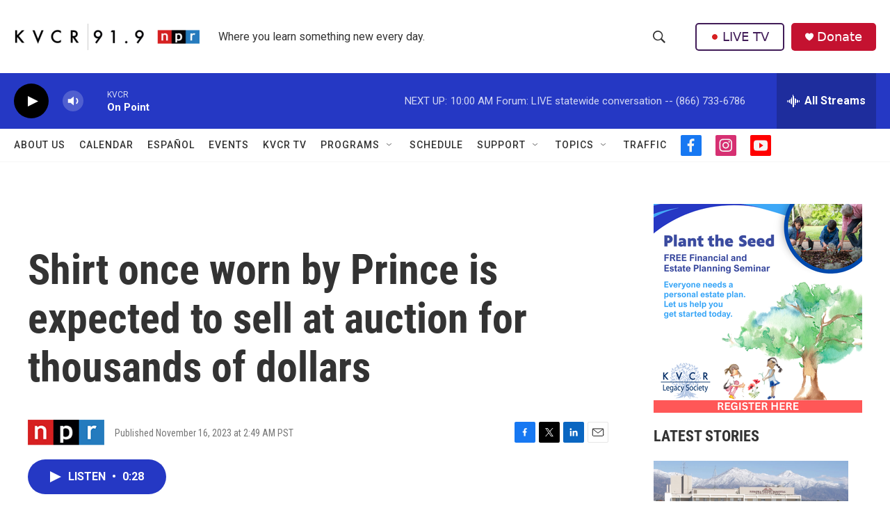

--- FILE ---
content_type: text/html; charset=utf-8
request_url: https://www.google.com/recaptcha/api2/aframe
body_size: 267
content:
<!DOCTYPE HTML><html><head><meta http-equiv="content-type" content="text/html; charset=UTF-8"></head><body><script nonce="EtxZ9x5pwEjAddSlQeOkrQ">/** Anti-fraud and anti-abuse applications only. See google.com/recaptcha */ try{var clients={'sodar':'https://pagead2.googlesyndication.com/pagead/sodar?'};window.addEventListener("message",function(a){try{if(a.source===window.parent){var b=JSON.parse(a.data);var c=clients[b['id']];if(c){var d=document.createElement('img');d.src=c+b['params']+'&rc='+(localStorage.getItem("rc::a")?sessionStorage.getItem("rc::b"):"");window.document.body.appendChild(d);sessionStorage.setItem("rc::e",parseInt(sessionStorage.getItem("rc::e")||0)+1);localStorage.setItem("rc::h",'1769101223156');}}}catch(b){}});window.parent.postMessage("_grecaptcha_ready", "*");}catch(b){}</script></body></html>